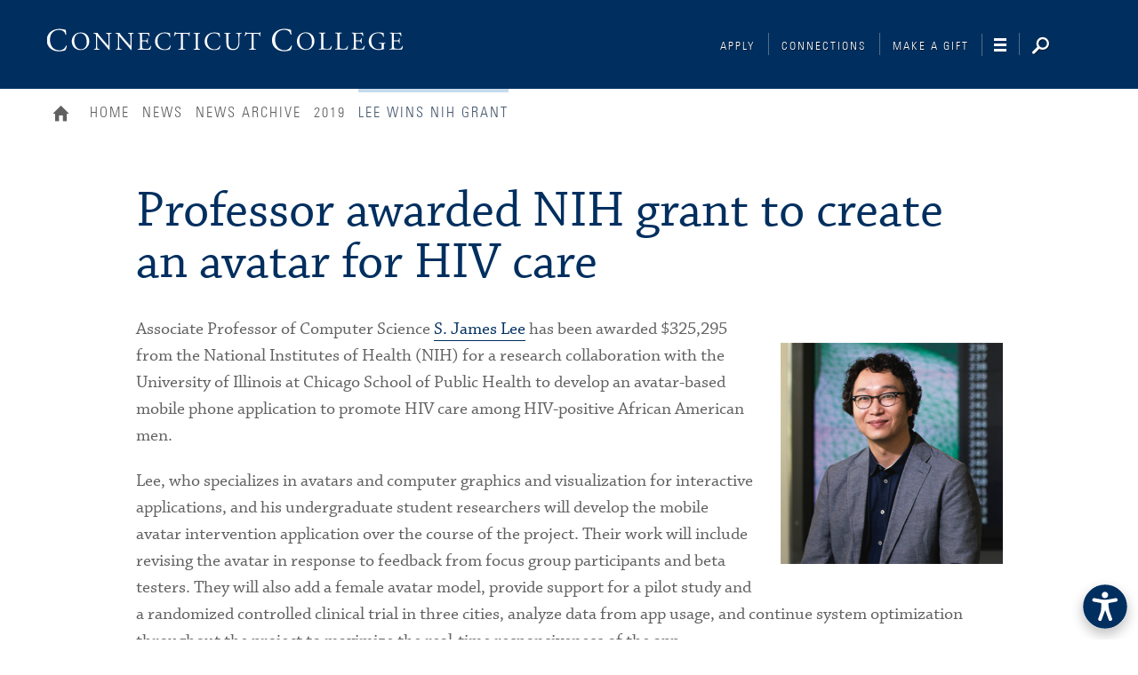

--- FILE ---
content_type: text/html; charset=UTF-8
request_url: https://www.conncoll.edu/news/news-archive/2019/lee-wins-nih-grant/
body_size: 39079
content:
<!DOCTYPE html>
<html lang="en" class="no-js">
	<head>
    
    <!--Universal Analytics - includes Tag Manager-->
<!-- Yuja Accessibility widget-->
<script src='https://panorama-api.yuja.com/visualizers/website-accessibility/936f129255dd68e719f71a891b3b72144aa79c6a8a72edc6f4403ea04da783a8'></script>

<!-- Google Tag Manager -->
<script>(function(w,d,s,l,i){w[l]=w[l]||[];w[l].push({'gtm.start':
new Date().getTime(),event:'gtm.js'});var f=d.getElementsByTagName(s)[0],
j=d.createElement(s),dl=l!='dataLayer'?'&l='+l:'';j.async=true;j.src=
'//www.googletagmanager.com/gtm.js?id='+i+dl;f.parentNode.insertBefore(j,f);
})(window,document,'script','dataLayer','GTM-TP3XM5');</script>
<!-- End Google Tag Manager -->

<!--external link function: make all external links open in new tab, add invisible text for screenreaders-->
<script>
$(document).ready(function() {
  $('.page a[href^="http://"], .page a[href^="https://"]')
      .attr('target','_blank')
      .addClass('ext_link')
       ;
   });
</script>

<!--anchor link function: add invisible text for screenreaders-->
<script>
$(document).ready(function() {
$(".anchorlink a").append("<span>In-page link</span>");
});
</script>

<style>
.ext_link:after {
    content: "Opening in new window";
    font-size: 0px;
    visibility: hidden;
    position: absolute;
    left: -10000px;
    top: auto;
    width: 1px;
    height: 1px;
    overflow: hidden;
}      
</style> 

<!--end external link function-->


<!--slideshow double count function-->
<script>
$(document).ready(function() {
  var z = $("#large_image_gallery > div").length;
  var x = parseInt(z) / 1;
  $(".result_number").html(x);
  });
</script>
<!--end slideshow double count function-->

<!-- Hotjar Tracking Code for  -->
<script>
    (function(h,o,t,j,a,r){
        h.hj=h.hj||function(){(h.hj.q=h.hj.q||[]).push(arguments)};
        h._hjSettings={hjid:3185155,hjsv:6};
        a=o.getElementsByTagName('head')[0];
        r=o.createElement('script');r.async=1;
        r.src=t+h._hjSettings.hjid+j+h._hjSettings.hjsv;
        a.appendChild(r);
    })(window,document,'https://static.hotjar.com/c/hotjar-','.js?sv=');
</script>
    
<!--Longform Story-->   
      <!-- navigation object : Output Google Search Data for News --><script type="application/ld+json">
{
  "@context": "http://schema.org",
  "@type": "NewsArticle",
  "mainEntityOfPage": {
    "@type": "WebPage",
    "@id": "/news/news-archive/2019/lee-wins-nih-grant/"
  },
  "headline": "Professor awarded NIH grant to create an avatar for HIV care",
  "image": {
    "@type": "ImageObject",
  "url": "/media/news/2019/Lee_VisWall-copy.jpg",
    "height": 445,
    "width": 445
  },
  "datePublished": "Tue, 17 Sep 2019 16:35:00 EDT",
  "dateModified": "Tue, 17 Sep 2019 16:35:00 EDT",
  "author": {
    "@type": "Person",
    "name": ""
  },
   "publisher": {
    "@type": "Organization",
    "name": "Connecticut College",
    "logo": {
      "@type": "ImageObject",
  "url": "http://www.conncoll.edu/media/responsive-site/style-assets/fonts/icons.png",
      "width": 600,
      "height": 60
    }
  },
  "description": "<p>Associate Professor of Computer Science S. James Lee has been awarded $325,295 from the National Institutes of Health (NIH) for a research collaboration with the University of Illinois at Chicago School of Public Health to develop an avatar-based mobile phone application to promote HIV care among HIV-positive African American men.</p>"
}
</script>
      
      <!--PING-->
      <script async="async" src="https://admission.conncoll.edu/ping">/**/</script>
 
  
      
<style>
@media screen and (min-width:980px){

.gridlock .row .desktop-8
    {width:81.25% !important; 
    float: none !important;
  margin-left: auto !important;
  margin-right: auto !important;
    }
.gridlock .row .contained.desktop-8{width:83.33333333% !important;}

}
</style>
      
      
        <meta charset="utf-8">
        <meta name="viewport" content="width=device-width, initial-scale=1.0, shrink-to-fit=no">
		<meta name="apple-mobile-web-app-capable" content="yes">
		<meta name="mobile-web-app-capable" content="yes">
         
         
        <meta name="title" content="Lee wins NIH grant">        
        <meta name="description" content="">
         
        <title>Lee wins NIH grant &middot; Connecticut College News</title>
          
		<!-- Favions / Touch Icons -->
		<link rel="apple-touch-icon" sizes="57x57" href="/media/responsive-site/style-assets/images/apple-touch-icon-57x57.png">
		<link rel="apple-touch-icon" sizes="114x114" href="/media/responsive-site/style-assets/images/apple-touch-icon-114x114.png">
		<link rel="apple-touch-icon" sizes="72x72" href="/media/responsive-site/style-assets/images/apple-touch-icon-72x72.png">
		<link rel="apple-touch-icon" sizes="144x144" href="/media/responsive-site/style-assets/images/apple-touch-icon-144x144.png">
		<link rel="apple-touch-icon" sizes="60x60" href="/media/responsive-site/style-assets/images/apple-touch-icon-60x60.png">
		<link rel="apple-touch-icon" sizes="120x120" href="/media/responsive-site/style-assets/images/apple-touch-icon-120x120.png">
		<link rel="apple-touch-icon" sizes="76x76" href="/media/responsive-site/style-assets/images/apple-touch-icon-76x76.png">
		<link rel="apple-touch-icon" sizes="152x152" href="/media/responsive-site/style-assets/images/apple-touch-icon-152x152.png">
		<link rel="apple-touch-icon" sizes="180x180" href="/media/responsive-site/style-assets/images/apple-touch-icon-180x180.png">
		<link rel="icon" type="image/png" href="/media/responsive-site/style-assets/images/favicon-192x192.png" sizes="192x192">
		<link rel="icon" type="image/png" href="/media/responsive-site/style-assets/images/favicon-160x160.png" sizes="160x160">
		<link rel="icon" type="image/png" href="/media/responsive-site/style-assets/images/favicon-96x96.png" sizes="96x96">
		<link rel="icon" type="image/png" href="/media/responsive-site/style-assets/images/favicon-16x16.png" sizes="16x16">
		<link rel="icon" type="image/png" href="/media/responsive-site/style-assets/images/favicon-32x32.png" sizes="32x32">
		<meta name="msapplication-TileColor" content="#00254d">
		<meta name="msapplication-TileImage" content="/media/responsive-site/style-assets/images/mstile-144x144.png">

		<!-- G+ & Facebook -->
        <meta property="og:title" content="Lee wins NIH grant">
          <meta property="og:url" content="http://www.conncoll.edu/news/news-archive/2019/lee-wins-nih-grant/">
		<meta property="og:type" content="website">
		<meta property="og:image" content="/media/news/2019/Lee_VisWall-copy.jpg">
		<meta property="og:description" content="">
		<meta property="og:site_name" content="Connecticut College">

		<!-- Twitter -->
		<meta name="twitter:card" content="summary">
		<meta name="twitter:site" content="@conncollege">
		<meta name="twitter:creator" content="@conncollege">
          <meta name="twitter:url" content="http://www.conncoll.edu/news/news-archive/2019/lee-wins-nih-grant/">
        <meta name="twitter:title" content="Lee wins NIH grant">
		<meta name="twitter:description" content="">
		<meta name="twitter:image" content="https://www.conncoll.edu/media/news/2019/Lee_VisWall-copy.jpg">

		<!-- Modernizer -->
		<script type="text/javascript" src="/media/responsive-site/style-assets/javascript/modernizr.custom.js"></script>
          
        <!-- jQuery -->  
        <script type="text/javascript" src="/media/responsive-site/style-assets/javascript/jquery-3.6.0.min.js"></script> 
        
        <!-- Emergency Alert: OLD - <script type="text/javascript" src="/alerts/alert_data/js/emergency_alert.js"></script> -->
        <script>document.write("<script type='text/javascript' src='/alerts/alert_data/js/emergency_alert.js?ver=" + Date.now() + "'><\/script>");</script>
		

		<!-- Compiled CSS -->
		<!--[if gt IE 8]><!--><link rel="stylesheet" type="text/css" media="" href="/media/responsive-site/style-assets/css/site.css" /><!--<![endif]-->


		<!--[if IE 8]>
			<script>var IE8 = true;</script>
			<script type="text/javascript" src="/media/responsive-site/style-assets/javascript/site-ie8.js"></script>
			<link rel="stylesheet" href="/media/responsive-site/style-assets/css/site-ie8.css">
		<![endif]-->
		<!--[if IE 9]>
			<script>var IE9 = true;</script>
			<script type="text/javascript" src="/media/responsive-site/style-assets/javascript/site-ie9.js"></script>
			<link rel="stylesheet" href="/media/responsive-site/style-assets/css/site-ie9.css">
		<![endif]-->
          
          <!--Print Style-->
          <link rel="stylesheet" type="text/css" media="" href="/media/responsive-site/style-assets/css/site-print.css" />

        <!--Outputs page id-->  
    <meta name="pageid" content="12606">
      
      <!--ShareThis-->  
      <script type="text/javascript" src="https://platform-api.sharethis.com/js/sharethis.js#property=647749d3a660b80019d55ecc&product=inline-share-buttons&source=platform" async="async"></script>
    
	</head>
          
	<body class="gridlock " onload="cutNews();">
    
    <!-- Google Tag Manager (noscript) -->
<noscript><iframe src="https://www.googletagmanager.com/ns.html?id=GTM-TP3XM5"
height="0" width="0" style="display:none;visibility:hidden"></iframe></noscript>
<!-- End Google Tag Manager (noscript) -->
    
  <a href="#maincontent" aria-label="Skip to main content" label="Skip to main content" class="screenreader">Skip to main content</a>
    
    
    <!--Facebook JavaScript SDK-->
    <div id="fb-root"></div>
<script>(function(d, s, id) {
  var js, fjs = d.getElementsByTagName(s)[0];
  if (d.getElementById(id)) return;
  js = d.createElement(s); js.id = id;
  js.src = 'https://connect.facebook.net/en_US/sdk.js#xfbml=1&version=v3.1&appId=2158606867743825&autoLogAppEvents=1';
  fjs.parentNode.insertBefore(js, fjs);
}(document, 'script', 'facebook-jssdk'));</script>
    <!--END: Facebook JavaScript SDK-->
    
    


		<header class="site_header" id="header" role="banner" aria-label="Banner">
  <div class="row">
    <div class="all-full branding">

<!--Updated 5.7 for Accessibility AA Remediation-->

      <div style="margin:unset;font-size:unset;">
        <a href="/" class="logo">
          <span class="logo_text visually_hidden">Connecticut College</span>
        </a>
      </div>

    <!--New Nav 2023-->
  
    <!--<a href="https://defyboundaries.conncoll.edu/" tabindex="-1" class="noHov">
<button onclick="_gaq.push(['_trackEvent','Homepage Events','Button Click','Connections']);" id="connections_nav" aria-label="Connections" class="button color_white text_shadow site_toggle db_toggle_2022 smallDB" style="height: 83px; width: 257px; text-align: right; top: 5px; margin-left: 59px;"></button>
</a>-->
   <!-- Small DB logo     
    <a href="https://defyboundaries.conncoll.edu/" tabindex="-1" class="noHov">
<button onclick="_gaq.push(['_trackEvent','Homepage Events','Button Click','Connections']);" id="connections_nav" aria-label="Connections" class="button color_white text_shadow site_toggle dbSmall_toggle_2022 smallDB" style="height: 78px; width: 80px; text-align: right; top: 5px; display: none;"></button>
</a>          --> 
    <div class="site_toggles"> <a href="/admission" tabindex="-1">
<button onclick="_gaq.push(['_trackEvent','Homepage Events','Button Click','Connections']);" id="connections_nav" aria-label="Connections" class="button color_white text_shadow site_toggle apply_toggle_2022 connections_toggle_2022">Apply</button>
</a>

<a href="/connections" tabindex="-1">
<button onclick="_gaq.push(['_trackEvent','Homepage Events','Button Click','Connections']);" id="connections_nav" aria-label="Connections" class="button color_white text_shadow site_toggle connections_toggle_2022">Connections</button>
</a>
            
<a href="/giving" tabindex="-1">
<button onclick="_gaq.push(['_trackEvent','Homepage Events','Button Click','Make a Gift']);" id="giving_nav" aria-label="Make a Gift" class="button color_white text_shadow site_toggle giving_toggle_2022" style="margin-right: -1px;">Make a Gift</button>
</a>
            
<button onclick="_gaq.push(['_trackEvent','Homepage Events','Button Click','Navigation Toggle']);" id="event_nav" aria-label="Navigation" class="button color_white text_shadow no_margin site_toggle navigation_toggle takeover_toggle" style="margin-left: 10px;"></button>
            
<button onclick="_gaq.push(['_trackEvent','Homepage Events','Button Click','Search Toggle']); hideImage();" id="event_search" aria-label="Search" class="button color_white text_shadow no_margin site_toggle search_toggle">&nbsp;</button>

<div class="search">
  <form action="/search/" method="get" class="search_form" label="Search form" title="Search form" tabfocus="3">
    <div class="search_fields" tabfocus="4">

      <input type="text" aria-label="search query" label="search query" title="search query" id="master_search_field" class="text search_query" name="q" placeholder="" autocomplete="on"  tabfocus="5" tabindex="-1">
      <input type="submit" class="submit search_submit" value="Search" aria-label="search" label="search" title="search" id="master_search_button" tabfocus="6" tabindex="-1">
    </div>
  </form>
</div>
 </div>
      
<style>
.logo{margin-right:80px;}
  
  @media screen and (max-width: 499px) {
.logo{margin-right:0px !important;}
}
</style>

<script type="text/javascript">
  

function onVisible(element) {
  new IntersectionObserver((entries, observer) => {
    entries.forEach(entry => {
      if(entry.intersectionRatio === 0) {
				document.querySelector('.smallDB').style.display = 'none';
      }else{
    	  document.querySelector('.smallDB').style.display = 'inline-block';  
      }
    });
  }).observe(element);
} 
 
 onVisible(document.querySelector("#event_search")); 

</script>
<!--New Nav 2023 End-->
    </div>
  </div>  
</header>
<div class="takeover_panel">
  <button class="button_close takeover_toggle" tabindex="0">Close</button>
    <div class="row">
      <div class="mobile-full tablet-3 desktop-5 nav_primary_container">
      <div class="takeover_primary">
        <nav class="nav_primary" aria-label="site navigation">
          <!-- navigation object : Level 2 Link Menu -->
              <ul class="plain_list"><li><a href="/at-a-glance/">About Connecticut College</a></li><li><a href="/academics/">Academics</a></li><li><a href="/admission/">Admission &amp; Financial Aid</a></li><li><a href="/alumni/">Alumni &amp; Life After Conn</a></li><li><a href="http://www.camelathletics.com/landing/index">Athletics</a></li><li><a href="/community-visitors/">Campus &amp; Community</a></li><li><a href="/career/">Career Preparation</a></li><li><a href="/employment/">Human Resources</a></li><li><a href="/campus-life/">Student Experience</a></li></ul>
        </nav>
        <!-- navigation object : Bring back sublinks top 
              <nav class="nav_utility nav_utility_header left" aria-label="utility navigation">
  <ul class="plain_list" style="margin-top:0px !important;">
    <li><a href="/events/">Calendar</a></li>
    <li><a href="/news/">News</a></li>
    <li><a href="/directories/campus-directory/">Directory</a></li>
    <li><a href="/employment/">Employment</a></li>
    <li><a href="/library-information-technology/">Libraries &amp; Technology</a></li>
    <li><a href="/news/cc-magazine/">CC Magazine</a></li>
    <li><a href="/404/site-map/">Site Map</a></li>
    
    
    
  </ul>
</nav>


<div class="right">
  
  <a role="button" class="button button_small button_border button_icon icon_right icon_right_white_sm button_gift" href="/giving/">Make a gift</a>
<a role="button" style="clear:both;" class="button button_small button_border button_icon icon_right icon_right_white_sm button_gift"  href="http://camelweb.conncoll.edu/">CamelWeb</a>
<a role="button" style="clear:both;" class="button button_small button_border button_icon icon_right icon_right_white_sm button_gift" href=""></a>


  
</div>-->
      </div>
    </div>
    <div class="mobile-full tablet-3 desktop-6 desktop-push-1 nav_role_container">
      							<!-- new subnav 2023 -->

          <div class="takeover_secondary">
				
<nav class="nav_utility nav_utility_header right" style="width: 150px !important; text-align: right;" aria-label="utility navigation">
  <ul class="plain_list" style="margin-top:0px !important;">
    <li><a href="/events/" tabindex="0">Calendar</a></li>
    <li><a href="/news/" tabindex="0">News</a></li>
    <li><a href="/directories/campus-directory/" tabindex="0">Directory</a></li>
    <li><a href="/information-services/" tabindex="0">Library &amp; IT</a></li>
    <li><a href="/news/cc-magazine/" tabindex="0">CC Magazine</a></li>
    <li><a href="/404/site-map/" tabindex="0">Site Map</a></li>
  </ul>
</nav>
            <a role="button" style="clear:both; margin-top: 290px;" class="button button_small button_border button_icon icon_right icon_right_white_sm button_gift" href="http://camelweb.conncoll.edu/" tabindex="0">CamelWeb</a>
<!-- new subnav 2023 END -->	
      </div>
    </div>
  </div>
</div>
		
      <!--Bring back mobile search code 713 -->
      
      <div class="mobile_search">
<button class="button_close mobile_search_toggle">Close</button>
<div class="row">

  <form action="/search/" method="get" class="mobile_search_form" label="Search form" title="Search form" tabfocus="3">
    <div class="mobile_search_fields" tabfocus="4">
<label for="master_search_field" style="display:none;">Search Query</label>
      <input type="text" aria-label="search query" label="search" title="search" id="mobile_search_field" class="text mobile_search_query mobile-2" for="search query" name="q" placeholder="" autocomplete="on"  tabfocus="5" tabindex="-1">
      <input type="submit" class="submit mobile_search_submit mobile-1" value="Search" aria-label="search" label="search" title="search" id="mobile_search_button" tabfocus="6" tabindex="-1">
    </div>
  </form>
</div>
</div>
      
		<div class="page longform" id="page">
          <div id="alert_tray"></div>
        <!-- navigation object 399 : Bring Back Header Image --><!--<span id="d.en.178199"></span>-->


<header class="page_header">
  

  
  <!--IMAGE-->
  






  <img style='display:none;' id='print-banner' alt='' src='' />






  

	<div class="row" id="mastercrumbs">
      <div class="all-full breadcrumbs">
      	<!-- navigation object 394 : Responsive breadcrumb --><ul class="noprint"><li class="first_child"><a href="/" class="home-btn">Home</a><span class="separator">&nbsp;</span><li><a href="/">Home</a><span class="separator">&nbsp;</span></li><li><a href="/news/">News</a><span class="separator">&nbsp;</span></li><li><a href="/news/news-archive/">News Archive</a><span class="separator">&nbsp;</span></li><li><a href="/news/news-archive/2019/">2019</a><span class="separator">&nbsp;</span></li><li>Lee wins NIH grant</li></ul>
      </div>
    
	</div>
</header>
 
              
              
        				
   <!-- navigation object 515 : Get Responsive News Story --><!-- /news/news-archive/2019/lee-wins-nih-grant/professor-awarded-nih-grant-to-create-an-avatar-for-hiv-care.html -->

<!--<img src="http://www.conncoll.edu/media/news/2019/Lee_VisWall-copy.jpg" /> -->

<!--text/new-responsive-story-->

<main role="main" aria-label="Main Content" id="maincontent">
<span id="d.en.178199"></span>
  <div class="row" id="print-first">
    <div class="all-full desktop-10 centered margined_bottom">
<div class="sharethis-inline-share-buttons"></div>
      <h1 style="" id="print-title">Professor awarded NIH grant to create an avatar for HIV care</h1>
      
<!--SUBTITLE -->    
      
      
           
           
          
   
<!-- BYLINE -->
      
      
        <div style="width:0px;height:0px;clear:all;clear:both;"></div>
             
      
      
      
       
<!--IMAGE & CAPTION -->
    
      <figure id="newsimage" class="block_image block_image_small right" style="max-width:250px !important;margin:30px 0 20px 30px;display:none1;">
             
			<div class="thumbnail2">
            	<div class="imageContainer2">
                  
                  <img id="mainimage" alt="" src="/media/news/2019/Lee_VisWall-copy.jpg" style="float:left;" />                
                </div>
				  
              
                  
         	</div>  
               
                </figure>
 <!-- -->       
       
<style>
  @media (max-width:500px){
  #newsimage{margin:0px !important;}
  }
  
      </style>



      
      
<!--MAIN COPY -->
      
      
      

      

      
      <p>Associate Professor of Computer Science <a href="/directories/faculty-profiles/sangyoon-lee/">S. James Lee</a> has been awarded $325,295 from the National Institutes of Health (NIH) for a research collaboration with the University of Illinois at Chicago School of Public Health to develop an avatar-based mobile phone application to promote HIV care among HIV-positive African American men.</p>
<p>Lee, who specializes in avatars and computer graphics and visualization for interactive applications, and his undergraduate student researchers will develop the mobile avatar intervention application over the course of the project. Their work will include revising the avatar in response to feedback from focus group participants and beta testers. They will also add a female avatar model, provide support for a pilot study and a randomized controlled clinical trial in three cities, analyze data from app usage, and continue system optimization throughout the project to maximize the real-time responsiveness of the app.</p>
<p>“Our preliminary work with young HIV-positive African American men demonstrates a strong desire for the app,” Lee said.</p>
<p>“We hope that providing an empathetic talking Avatar source of HIV-related information, motivation and behavioral skills that is as private and convenient as one’s own mobile phone will produce a high impact by overcoming barriers to HIV adherence and retention in care.”</p>
<p>Connecticut College undergraduates will be involved in all aspects of the project, including the research, design, refinement and deployment of the technology. The grant funds one student research assistant each summer, and students will participate in research under Lee’s supervision throughout the academic year. The grant also provides funds for travel and equipment.&nbsp;</p>
<p>This grant is 100 percent federally funded.</p>

      
      

           
	</div>

    

 </div>  

<style>
  .dropcap{
  font-size:5rem;float:left;line-height:1;padding:1.5rem 0.5rem 0 0;
  color:#;
  }
  
  h1 {
     
   
    }
    .wallpaper {background-color:#ffffff !important;}
</style> 

</main>
<!-- navigation object 594 : Get Tiny Bios for Responsive News Story -->
   <!--Date & Share Buttons-->

<!-- navigation object : Get Date & Share Buttons from News Story 523 -->
<div class="row">
<div class="all-full desktop-10 centered"><br/>

<!--CALL TO ACTION--> 

                                                                                                                                        
                                                                                                                                        <div style='display:CTA_academics'>
                                                                                                                                        <br clear='all' />                                                                                                                                      
                                                                                                                                            <h4 class='no_margin'>Get to the 'why.' 
       <span class='CTA_academics'>                                                                                                               
      <a href='#' style='padding: 13px 26px 10px;font-size: 14px;font-size: .875rem;line-height: 1.35714286;background-color: #66829F;color: #fff;text-align: center;font-family: UniversCom-47LightCond,sans-serif;    position: relative;border-bottom-width: 0;display: inline-block;letter-spacing: 2px;margin-bottom: 30px;margin-left:15px;text-transform: uppercase;font-style:normal!important;'>                                                                                                                                                                                                                                              
                                                                                                                                        Learn more                                                                                                       
                                                                                                                      
                   </a>
                                                                                                                                        </span>
                                                                                                                                        </h4>      
                                                                                                                                        </div>
                        

<!--END CALL TO ACTION--> 


      
      <hr/>
      
      <br clear="all" />
      
    <span style="float:left;">  
September 17, 2019      
      </span>
      


<div class="min-full mobile-full tablet-full desktop-4 right">
  <div class="addthis_sharing_toolbox right"></div>
  <script type="text/javascript">var addthis_config = {"data_track_addressbar":true};</script>
  <script type="text/javascript" src="//s7.addthis.com/js/300/addthis_widget.js#pubid=ra-5133793d28d1f442" async="async" ></script>
</div>
      

    
  <script type="text/javascript">
$(document).ready(function(){
        $(".at-share-btn-elements .button").attr({
            "tabindex" : 0
        });
});
</script>    
 
    
    
 
  
  <script type="text/javascript">

$('.CTA_admission_herd a').attr('href', function() {
    return 'http://www.conncoll.edu/admission/'
});
$('.CTA_admission_herd a').text('Become a Camel');
    
  
    
$('.CTA_career a').attr('href', function() {
    return 'http://www.conncoll.edu/career/'
});
$('.CTA_career a').text('Learn More');
    
    
    
$('.CTA_academics a').attr('href', function() {
    return 'http://www.conncoll.edu/academics/'
});
$('.CTA_academics a').text('Explore Academics');
     
    
    
$('.CTA_admission a').attr('href', function() {
    return 'http://www.conncoll.edu/admission/'
});
$('.CTA_admission a').text('Become a Camel');
  
    
    
  </script>
    

   </div></div>


<!--RELATED NEWS-->

<section id="relatednews" class="bg_color bg_gray_5 margined_top_large">
    <div class="row">
		<div class="all-full">
			<h2 class="margined_bottom_small">Related News &amp; Media</h2>
			<h3 class="heading_5 color_gray_1"><span class="heading_bar">Recent News</span></h3>
		</div>
		<div class="block_list block_list_horizontal">
          
          
<!-- navigation object 703 : Related News FIRST -->           
          
<!-- navigation object 549 : Related News - General Themes - News Story RESPONSIVE  --><!--related-->
<article class="newsstory mobile-full tablet-full desktop-6 block_item block_item_horizontal tag_">
  
   <a class="block_link" href="/news/news-archive/2025/december-2025-month-in-pictures/" onclick="_gaq.push(['_trackEvent','News Story - Related','Link Click','December 2025 in Pictures']);">
			
   
     
     
    
                                                                                                                                <figure class="border_inset thumbnail thumbnail_left margined_top">                                                <img class="thumbnail_image" src="/media/news/2025/dec-MIP-thumb.jpg" alt="December in Pictures">
                                                                                                                                   </figure>
       
    
		<div class="contain">
		  <h4 class="callout_heading_3">
            <span style="">
              December in Pictures
          
            </span>
            
          
          
          
          </h4>
			<p class="label bar_decoration_top">Campus News</p>
		</div>
	</a>
</article><!--related-->
<article class="newsstory mobile-full tablet-full desktop-6 block_item block_item_horizontal tag_">
  
   <a class="block_link" href="/news/news-archive/2025/international-student-lounge-opening/" onclick="_gaq.push(['_trackEvent','News Story - Related','Link Click','International Student Lounge Opening']);">
			
   
     
     
    
                                                                                                                                <figure class="border_inset thumbnail thumbnail_left margined_top">                                                <img class="thumbnail_image" src="/media/news/2025/ISL-inside.jpg" alt="Conn opens International Student Lounge ">
                                                                                                                                   </figure>
       
    
		<div class="contain">
		  <h4 class="callout_heading_3">
            <span style="">
              Conn opens International Student Lounge 
          
            </span>
            
          
          
          
          </h4>
			<p class="label bar_decoration_top">Campus News</p>
		</div>
	</a>
</article>
<!-- navigation object 667 : Related News - General Themes - Internal News Story --> 
          
<!-- navigation object 553 : Related News - General Themes - Old News --> 
          
<!-- navigation object 551 : Pull News Archive for Related --> 
          
        </div>
	</div>
</section>



<style type="text/css">
	.nd-policy {width: 65%; margin: 0 40px 40px;float: right;}
	.nd-policy h3 {margin-bottom:0;}
</style>

	<footer class="page_footer" id="footer" role="contentinfo" aria-label="Footer and Contact Info">
			<div class="row footer_row">
				<!-- navigation object : Bring Back Contact Information--> <div class="mobile-full tablet-2 desktop-3 address" itemtype="http://schema.org/EducationalOrganization">
  
  <div itemprop="name">Connecticut College</div>
  <!--
  <div class="icon_top icon_pin address_item" itemprop="address" itemscope="" itemtype="http://schema.org/PostalAddress">
    270 Mohegan Avenue
    <br/>New London, CT 06320
    <!--<span itemprop="streetAddress">270 Mohegan Avenue</span>
    <span itemprop="addressLocality">New London</span>,
    <span itemprop="addressRegion">CT</span>
    <span itemprop="postalCode">06320</span>
  </div>

  <div class="icon_top icon_phone address_item" itemprop="telephone">1 (860) 447-1911</div>
  
  <div class="icon_top icon_email address_item" itemprop="email">
    <a href="mailto:admission@conncoll.edu">admission@conncoll.edu</a>
  </div>
  <!--
  <div class="icon_top icon_email address_item" itemprop="email">
    <a href="mailto:"></a>
  </div>
 
  <div class="icon_top">
    <a href="/web-privacy-policy/" class="block_link">
    Web Privacy Policy
    </a>
  </div>
  
  <div class="icon_top">
  <a href="/retention-success/web-accessibility-notice/" class="block_link">
    Web Accessibility Notice
    </a>
  </div>
  -->
</div>

<div style="flex: 50%;" class="desktop-5 desktop-push-1 tablet-4 footer_Contact">
  <div style="flex: 50%;">
    <div class="icon_top icon_pin address_item" itemprop="address" itemscope="" itemtype="http://schema.org/PostalAddress" style="display: grid; justify-content: center; font-family: chaparral-pro,serif; font-size: 1.25rem;">
    270 Mohegan Avenue
    <br>New London, CT 06320
  </div>
   <div class="icon_top icon_email address_item" itemprop="email" style="display: grid; justify-content: center; font-family: chaparral-pro,serif; font-size: 1.25rem;">
    <a href="mailto:admission@conncoll.edu">admission@conncoll.edu</a>
  </div>
     
  </div>
  <div style="flex: 50%;">
    
  <div class="icon_top icon_phone address_item" itemprop="telephone" style="display: grid; justify-content: center; font-family: chaparral-pro,serif; font-size: 1.25rem;">1 (860) 447-1911</div>
     <div class="icon_top" style="display: grid; justify-content: center; font-family: chaparral-pro,serif; font-size: 1.25rem; text-align: center; margin-top: 40px;">
    <a href="https://www.conncoll.edu/web-privacy-policy/" class="block_link">
    Web Privacy Policy
    </a>
          <a href="https://www.conncoll.edu/equity-inclusion/web-accessibility-notice/" class="block_link">
    Web Accessibility Notice
    </a>
  </div>
 
  </div>
</div>
				<!-- navigation object : Bring Back Social Media --><div class="mobile-full tablet-3 tablet-push-3 desktop-2 desktop-push-1 footer_social">
  <!--<h3 class="label color_white text_shadow rule_bottom">Social Media</h3>-->
  <nav class="nav_footer nav_social" aria-label="social navigation">
    <ul class="plain_list">
      <li><a class="icon_facebook icon_before" href="https://www.facebook.com/ConnecticutCollege">Facebook</a></li>
      <li><a class="icon_twitter icon_before" href="http://www.twitter.com/ConnCollege">Twitter</a></li>
      <li><a class="icon_instagram icon_before" href="http://instagram.com/ConnCollege">Instagram</a></li>
      <li><a class="icon_youtube icon_before" href="http://www.youtube.com/user/ConnecticutCollege">YouTube</a></li>
      <li><a class="icon_linkedin icon_before" href="https://www.linkedin.com/edu/connecticut-college-18020">LinkedIn</a></li>
    <li><a class="icon_TIkTok icon_before" href="https://www.tiktok.com/@conncollege">TikTok</a></li>

      <li class="social-link">
  <a href="https://www.conncoll.edu/cc-mobile/" target="_blank" aria-label="CC Mobile">
    <img src="/media/CircleMark-SM2-03.png" alt="CC Mobile" class="social-icon">
    <span class="social-text">CC Mobile</span>
  </a>
</li>
     
    </ul>
  </nav>
</div>
<style>
  .social-link {
  display: inline-flex;
  align-items: center;
  margin-right: 15px; /* space between icons */
}

.social-icon {
  width: 28px;   
  height: 28px;
  margin-right: 10px;
  vertical-align: middle;
}

.social-text {
  font-size: 1.25rem;
  line-height: 1.2;
  
}

</style>
     
        <div class="nd-policy desktop-8 tablet-3 right" style="width: 50% !important; float: right !important;">
    <h3 class="label color_white text_shadow rule_bottom">NOTICE OF NONDISCRIMINATORY POLICY</h3>
<p style="/* margin: 0 !important; */">Connecticut College is an equal opportunity employer. The College complies with all federal, state, and local laws, regulations, and ordinances prohibiting discrimination in private post-secondary education institutions. The College does not discriminate against any employee, applicant for employment, student, or applicant for admission on the basis of the following protected characteristics: age, citizenship status, color, creed, disability (physical or mental), domestic violence victim status, ethnicity, gender expression, gender identity, genetic information (including family medical history), lawful source of income, marital status, national origin (including ancestry), pregnancy or related conditions, race, religion, sex, sexual orientation, veteran or military status (including disabled veteran; recently separated veteran; active-duty, wartime, or campaign badge veteran; and Armed Forces Service Medal veteran), any other status protected by federal, state, or local law.</p></div>
			</div>
			</div>
		</footer>

		<!-- Compiled JS -->
		<script>
			var WWW_ROOT = "";
		</script>
		<!--<script type="text/javascript" src="/media/responsive-site/style-assets/javascript/site.js"></script>-->
		<script src="/media/responsive-site/style-assets/javascript/site.js"></script>

		<!-- Typekit -->
		<script src="//use.typekit.net/qsn8mbg.js"></script>
		<script>try{Typekit.load();}catch(e){}</script>
					
<!--Google Analytics-->
<script type="text/javascript">
var _gaq = _gaq || [];
_gaq.push(['_setAccount', 'UA-24905762-1']);
_gaq.push(['_trackPageview']);
(function() {
var ga = document.createElement('script'); ga.type = 'text/javascript'; ga.async = true;
ga.src = ('https:' == document.location.protocol ? 'https://' : 'http://') + 'stats.g.doubleclick.net/dc.js';
var s = document.getElementsByTagName('script')[0]; s.parentNode.insertBefore(ga, s);
})();

</script>

<!---Monsido -->
<script type="text/javascript">
    window._monsido = window._monsido || {
        token: "lG1lybj-jkAWLeAstGzObA",
        statistics: {
            enabled: true,
            documentTracking: {
                enabled: false,
                documentCls: "monsido_download",
                documentIgnoreCls: "monsido_ignore_download",
                documentExt: [],
            },
        },
    };
</script>
<script type="text/javascript" async src="https://app-script.monsido.com/v2/monsido-script.js"></script>


<script type="text/javascript">
/*<![CDATA[*/
(function() {
var sz = document.createElement('script'); sz.type = 'text/javascript'; sz.async = true;
sz.src = '//siteimproveanalytics.com/js/siteanalyze_66356959.js';
var s = document.getElementsByTagName('script')[0]; s.parentNode.insertBefore(sz, s);
})();
/*]]>*/
</script>
<style>
 
.footer_Contact{
  display: flex;
  margin-top: 80px;
  }
  
@media screen and (max-width: 600px) {
.footer_Contact{
  display: block;
  margin-top: 20px;
  width: 100%;
  }
}

</style>
	<!--Add to Footer-->
<!-- LinkedIn Insight Tag -->
<script type="text/javascript"> _linkedin_partner_id = "4214980"; window._linkedin_data_partner_ids = window._linkedin_data_partner_ids || []; window._linkedin_data_partner_ids.push(_linkedin_partner_id); </script><script type="text/javascript"> (function(l) { if (!l){window.lintrk = function(a,b){window.lintrk.q.push([a,b])}; window.lintrk.q=[]} var s = document.getElementsByTagName("script")[0]; var b = document.createElement("script"); b.type = "text/javascript";b.async = true; b.src = "https://snap.licdn.com/li.lms-analytics/insight.min.js"; s.parentNode.insertBefore(b, s);})(window.lintrk); </script> <noscript> <img height="1" width="1" style="display:none;" alt="" src="https://px.ads.linkedin.com/collect/?pid=4214980&fmt=gif" /> </noscript>		

			</body>
</html>


--- FILE ---
content_type: text/javascript; charset=utf-8
request_url: https://panorama-api.yuja.com/visualizers/website-accessibility/936f129255dd68e719f71a891b3b72144aa79c6a8a72edc6f4403ea04da783a8
body_size: 216
content:
(async function() {
    const PANORAMA_SERVER_URL = 'https://panorama-api.yuja.com';
    const panoramaIdentifierKey = '936f129255dd68e719f71a891b3b72144aa79c6a8a72edc6f4403ea04da783a8';
	const PANORAMA_CDN_URL = 'https://cdn-panorama.yuja.com';

    window.PANORAMA_SERVER_URL = PANORAMA_SERVER_URL;
    window.panoramaIdentifierKey = panoramaIdentifierKey;
	window.PANORAMA_CDN_URL = PANORAMA_CDN_URL;

    function loadScript(url) {
        const script = document.createElement('script');
        script.src = url;
        document.head.appendChild(script);
    }

    try {
        const response = await fetch(`${PANORAMA_SERVER_URL}/panorama-visualizer/website-accessibility`, {cache: 'no-store'});
        const scriptUrl = await response.text();
        loadScript(scriptUrl);
    } catch (e) {
        console.error('Failed to load Panorama Website Accessibility: ', e);
    }
})();


--- FILE ---
content_type: text/javascript;charset=utf-8
request_url: https://pm.geniusmonkey.com/gm.js?id=1028352196&z=1
body_size: 7092
content:
(function(){function qg(name){if(name=(new RegExp('[?&]'+encodeURIComponent(name)+'=([^&]*)')).exec(location.search))return decodeURIComponent(name[1]);}var cbgm = new Date().getTime();var i53=new Image();i53.src='https://pm.geniusmonkey.com/gm.png?id=226615119&pv='+qg('utm_source')+'&qs=' + encodeURIComponent(location.search) + '&url=' + encodeURIComponent(document.URL) + '&r=' + encodeURI(document.referrer) + '&cbgm=' + cbgm++ + '';var i54=new Image();i54.src='https://pm.geniusmonkey.com/gm.png?id=226615120&pv='+qg('utm_source')+'&qs=' + encodeURIComponent(location.search) + '&url=' + encodeURIComponent(document.URL) + '&r=' + encodeURI(document.referrer) + '&cbgm=' + cbgm++ + '';})();var cb=new Date().getTime();function gmpixelhit(id){var iq52=new Image();iq52.src='https://pm.geniusmonkey.com/gm.png?id='+id+'&url=' + encodeURIComponent(document.URL) + '&cb='+cb++;}function gmLoadScript(e,t){var a=document.createElement("script");a.type="text/javascript",a.readyState?a.onreadystatechange=function(){("loaded"==a.readyState||"complete"==a.readyState)&&(a.onreadystatechange=null,t())}:a.onload=function(){t()},a.src=e,document.getElementsByTagName("head")[0].appendChild(a)} var varg = "0"; try{if(varg == null){varg=0;}}catch(error){var varg=0;} var pm_p = localStorage.getItem('pm_p');var pm_e = new pm_r();function pm_r(){function _report(msg){if(pm_p == 24){console.log(msg);}}function _warn(msg){if(pm_p == 24){console.warn(msg);}}function pm_u(pm_n,ev,pm_h,pm_d){var i = 1;var p = setInterval(function(){if(document.querySelectorAll(pm_n).length > 0){_report('[Debug]: DOM element of (\''+pm_n+'\') found '+document.querySelectorAll(pm_n).length+' time(s).');if(ev == 'dni'){_dni(pm_n,ev,pm_h);} else {_bind(pm_n,ev,pm_h);}clearInterval(p);return true;} i++;if(pm_d > 0){if(i > pm_d){clearInterval(p);_warn('[Debug]: DOM element of (\''+pm_n+'\') not found.');return false;}}}, 200);}function _bind(pm_n,ev,pm_h){document.querySelectorAll(pm_n).forEach(el => {el.addEventListener(ev, function _act() {if(pm_h.indexOf('wait:') == -1){ _report('[Debug]: Conversion '+pm_h+' fired.'); gmpixelhit(pm_h); }if(pm_h.indexOf('wait:')>-1){el.removeEventListener(ev,_act);var t = pm_h.split(':');pm_u(t[1],t[2],t[3]);}});});}function _dni(pm_n,ev,pm_h){if(!varg || varg != '0'){document.querySelectorAll(pm_n).forEach(el => {el.innerHTML = el.innerHTML.replace(/\(?[0-9]{3}\)?\.?-?\s?[0-9]{3}\.?-?\s?[0-9]{4}/g,pm_h); if(el.href !== undefined){el.href = el.href.replace(/\+?([0-9]{1})?\(?[0-9]{3}\)?-?\s?\.?[0-9]{3}\.?-?\s?[0-9]{4}/g,pm_h);} }); }}this.click = function(pm_n,pm_h,pm_d=15){pm_u(pm_n,'click',pm_h,pm_d);};this.submit = function(pm_n,pm_h,pm_d=15){pm_u(pm_n,'submit',pm_h,pm_d);};this.dni = function(pm_n,num,pm_d=15){pm_u(pm_n,'dni',num,pm_d);};this.time = function(pm_d,pm_h){ setTimeout(function(){ _report('[Debug]: Conversion '+pm_h+' fired.'); gmpixelhit(pm_h); }, pm_d*1000); }; this.visits = function(pm_d,pm_h){ var v = localStorage.getItem('pm_pv'); if(!v){ localStorage.setItem('pm_pv', '0'); } v++; localStorage.setItem('pm_pv', v); if(v == pm_d){ _report('[Debug]: Conversion '+pm_h+' fired.'); gmpixelhit(pm_h); } }; this.gtag = function(pm_d){ var pm_s=document.createElement('script'); pm_s.src='https://www.googletagmanager.com/gtag/js?id=AW-'+pm_d; document.head.appendChild(pm_s); window.dataLayer = window.dataLayer || []; function gtag(){dataLayer.push(arguments);} gtag('js', new Date()); gtag('config', 'AW-'+pm_d); }; this.vt = function(pm_d, pm_f=0){var vtURL=pm_d; function setCookie(cname, cvalue, exmins) {var d = new Date();d.setTime(d.getTime() + (exmins*60*1000));var expires = 'expires='+d.toUTCString();document.cookie = cname + '=' + cvalue + '; ' + expires + ';path=/';}function getCookie(cname) {var name = cname + '=';var ca = document.cookie.split(';');for(var i=0; i<ca.length; i++) {var c = ca[i];while (c.charAt(0)==' ') c = c.substring(1);if (c.indexOf(name) == 0) return c.substring(name.length, c.length);}return '';}function getQueryVariable(variable) {var query = window.location.search.substring(1);var vars = query.split('&');for (var i=0;i<vars.length;i++) {var pair = vars[i].split('=');if (pair[0] == variable) {return pair[1];}}} var utm_sourceGM = getQueryVariable('utm_source');var utm_mediumGM = getQueryVariable('utm_medium');var utm_campaignGM = getQueryVariable('utm_campaign'); var utm_term = getQueryVariable('utm_term'); var re = new RegExp(vtURL,'g'); if( (utm_sourceGM || utm_mediumGM || utm_campaignGM || utm_term || window.location.search.match(/keyword/g) || window.location.search.match(/bing/g) || window.location.search.match(/facebook/g) || window.location.search.match(/gclid/g) || window.location.search.match(/gbraid/g) || window.location.search.match(/wbraid/g) || window.location.search.match(/fbclid/g) || window.location.search.match(/adword/g)) && pm_f != 1 || getCookie('gmUTM') ){setCookie('gmUTM', 'NGM', 30);} else if ('0' != varg && varg != '' && navigator.cookieEnabled) {setCookie('gmUTM', varg, 30);if(!window.location.search){window.location.search = vtURL;} else {if(!window.location.search.match(re)){window.location.search = window.location.search.concat('&'+vtURL);}}} var retParams = window.location.search.replace('&'+vtURL, '').replace('?'+vtURL, '').replace(vtURL, ''); var retURL = window.location.pathname+retParams; if(window.location.search.match(re)){if(window.location.search.match(re).length>1){gmpixelhit(226596084+'&url='+window.location.href);}} setTimeout(function(){ window.history.replaceState({}, document.title, retURL); }, 1000);}; } var KEY = 'gmcrefid'; function recordGmcrefid(item) { if (!item) { return; } localStorage.setItem(KEY, JSON.stringify(item)); } function lookupGmcrefid() { let item = localStorage.getItem(KEY); if (!item) { return null; } return item; } function generateUUID(){ let dt = new Date().getTime(); return 'xxxxxxxx-xxxx-4xxx-yxxx-xxxxxxxxxxxx'.replace(/[xy]/g, function (c) { let r = (dt + Math.random() * 16) % 16 | 0; dt = Math.floor(dt / 16); return (c === 'x' ? r : (r & 0x3 | 0x8)).toString(16); }); } pm_e.vt('tm_source=geniusmonkey&utm_medium=viewthrough'); pm_e.gtag('17824315510'); var gmgpid=0; if(window.location.pathname=="/register/inquiry"){ gmgpid=226615386; document.querySelector('.form_button_submit').addEventListener('click', function(){ const formData = new FormData(document.querySelector('form')); const data = Object.fromEntries(formData.entries()); console.log('a'); gmpixelhit(gmgpid+'&fnme='+data['form_c1d42693-01f1-47fa-af1e-c1985dd3155a']+'&lname='+data['form_f62bbf94-0479-46be-8795-1fa305470997']+'&email='+data['form_7a89d213-2877-4d0e-a6ec-876a62e66999']); }); } if(window.location.pathname.match(/\/register\/2026/)){ gmgpid=226615387; document.querySelector('form').addEventListener('submit', function(){ const formData = new FormData(document.querySelector('form')); const data = Object.fromEntries(formData.entries()); console.log('a'); gmpixelhit(gmgpid+'&fnme='+data['form_2ae7867c-d2fe-4620-a033-2b315768cc3f']+'&lname='+data['form_589ef49a-7508-4974-983f-d900fec208d4']+'&email='+data['form_37ea2598-caa2-4acd-8862-0db6c84a42b5']); }); }/** gmgcr **/